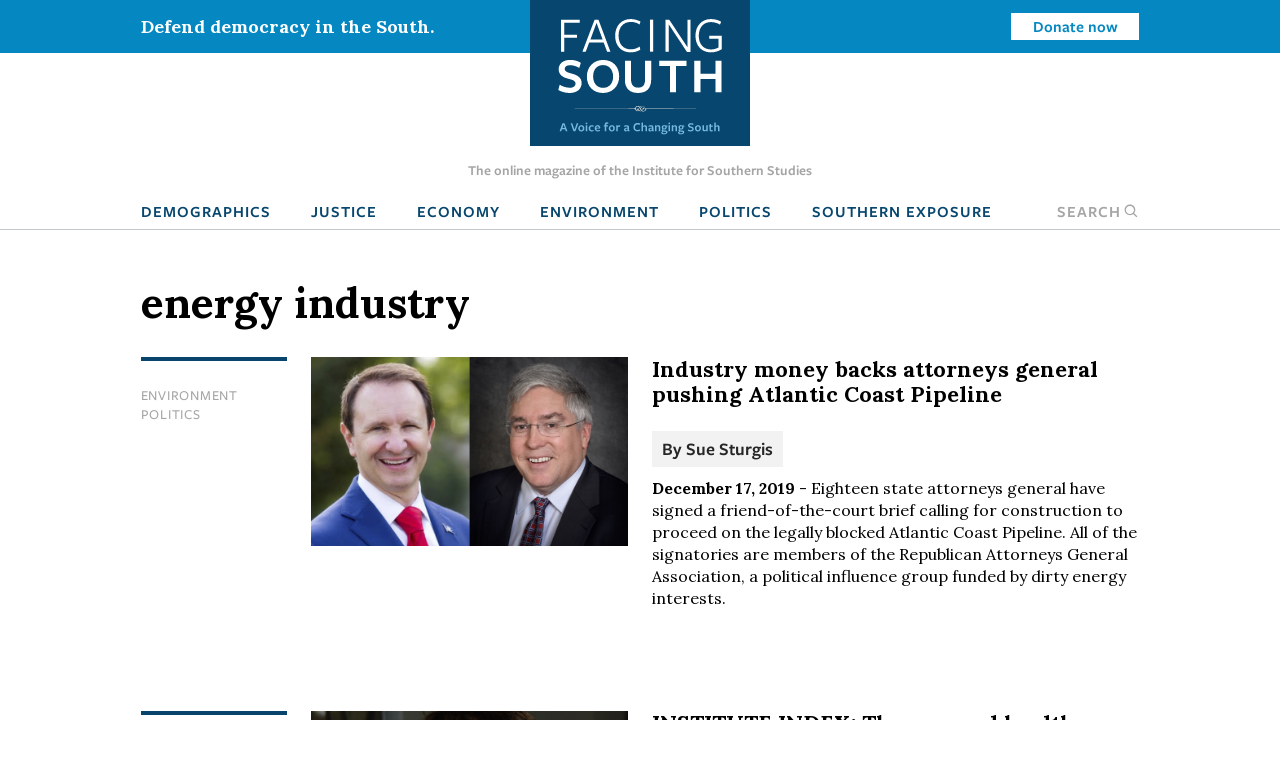

--- FILE ---
content_type: text/html; charset=UTF-8
request_url: https://www.facingsouth.org/tags/energy-industry
body_size: 8212
content:
<!DOCTYPE html>
<html lang="en" dir="ltr">
  <head>
    <meta charset="utf-8" />
<link rel="canonical" href="https://www.facingsouth.org/tags/energy-industry" />
<meta name="Generator" content="Drupal 10 (https://www.drupal.org)" />
<meta name="MobileOptimized" content="width" />
<meta name="HandheldFriendly" content="true" />
<meta name="viewport" content="width=device-width, initial-scale=1.0" />
<link rel="icon" href="/themes/custom/facingsouth/favicon.ico" type="image/vnd.microsoft.icon" />

    <title>energy industry | Facing South</title>
    <link rel="stylesheet" media="all" href="/sites/default/files/css/css_PrEFOu9lEcqxozY1gwuH72l-xs_A2EXbZXeOsuW3FeQ.css?delta=0&amp;language=en&amp;theme=facingsouth&amp;include=eJx9ikEKwzAMBD9k7CcFOVmrAsmCSEnI70tLTy30MguzM2iVyeFHPhqrd9IyPWXISik-l057-xYl7khY6xQop-CK9mY13w5FudCH79Y-W6EwzKwbkkSjpjP_yQwRxL__C0-nHER5" />
<link rel="stylesheet" media="all" href="/sites/default/files/css/css_Xi81xWvkQq4_Xw5BPDR_8dZPihl1-S9lEBhM-SvVY-I.css?delta=1&amp;language=en&amp;theme=facingsouth&amp;include=eJx9ikEKwzAMBD9k7CcFOVmrAsmCSEnI70tLTy30MguzM2iVyeFHPhqrd9IyPWXISik-l057-xYl7khY6xQop-CK9mY13w5FudCH79Y-W6EwzKwbkkSjpjP_yQwRxL__C0-nHER5" />
<link rel="stylesheet" media="print" href="/sites/default/files/css/css_clmzOQ7Jcpgr0SMeXeX78Mrz0V_CL3H_NyHpcSwWD0k.css?delta=2&amp;language=en&amp;theme=facingsouth&amp;include=eJx9ikEKwzAMBD9k7CcFOVmrAsmCSEnI70tLTy30MguzM2iVyeFHPhqrd9IyPWXISik-l057-xYl7khY6xQop-CK9mY13w5FudCH79Y-W6EwzKwbkkSjpjP_yQwRxL__C0-nHER5" />

    
  </head>
  <body>

    <!-- Google Tag Manager -->
    <noscript><iframe src="//www.googletagmanager.com/ns.html?id=GTM-MP4M5P"
    height="0" width="0" style="display:none;visibility:hidden"></iframe></noscript>
    <script>(function(w,d,s,l,i){w[l]=w[l]||[];w[l].push({'gtm.start':
    new Date().getTime(),event:'gtm.js'});var f=d.getElementsByTagName(s)[0],
    j=d.createElement(s),dl=l!='dataLayer'?'&l='+l:'';j.async=true;j.src=
    '//www.googletagmanager.com/gtm.js?id='+i+dl;f.parentNode.insertBefore(j,f);
    })(window,document,'script','dataLayer','GTM-MP4M5P');</script>
    <!-- End Google Tag Manager -->

        <a href="#main-content" class="visually-hidden focusable">
      Skip to main content
    </a>
    
      <div class="dialog-off-canvas-main-canvas" data-off-canvas-main-canvas>
    
  <div class="masthead">
  <div class="top-bar">
      <div>
    <div id="block-notificationbarblock">
  
    
      

<section class="notification_bar urgent">
  <div class="container">
    <div class="columns is-vcentered">
              <div class="column is-8-tablet is-4-desktop">Defend democracy in the South.</div>
        <div class="column is-hidden-mobile is-hidden-tablet-only is-4-desktop spacer-column"></div>
        <div class="column is-4-tablet is-4-desktop cta"><a class="button is-small is-info is-inverted" href="/defend-democracy-south">Donate now</a></div>
          </div>
  </div>
</section>

  </div>

  </div>

  </div>
  <div class="masthead-tagline is-hidden-touch">
    The online magazine of the Institute for Southern Studies
  </div>
  


  <nav role="navigation" aria-label="main navigation" class="navbar">
    <div id="block-sitebranding" class="navbar-brand">
  <div class="container">
    
        
                  <a href="/" title="Home" rel="home" class="logo">
          <img src="/themes/custom/facingsouth/logo.svg?v=1" alt="Home" />
        </a>
                          <button class="search-toggle icon-only"><span class="is-sr-only">Open Search</span><i class="icon-search"></i></button>
    <a role="button" class="navbar-burger burger" aria-label="menu" aria-expanded="false" data-target="block-facingsouth-main-menu" id="main-menu-toggle">
      <span aria-hidden="true"></span>
      <span aria-hidden="true"></span>
      <span aria-hidden="true"></span>
    </a>
  </div>
</div>
<div class="container navbar-container">
  <div  id="block-facingsouth-main-menu" class="menu navbar-menu">
                      
    <h2 class="menu-label visually-hidden">Main navigation</h2>
    

              
                                        <a href="/topics/demographics" class="navbar-item" data-drupal-link-system-path="taxonomy/term/7">Demographics</a>
                                                  <a href="/topics/justice" class="navbar-item" data-drupal-link-system-path="taxonomy/term/2">Justice</a>
                                                  <a href="/topics/economy" class="navbar-item" data-drupal-link-system-path="taxonomy/term/3">Economy</a>
                                                  <a href="/topics/environment" class="navbar-item" data-drupal-link-system-path="taxonomy/term/5">Environment</a>
                                                  <a href="/topics/politics" class="navbar-item" data-drupal-link-system-path="taxonomy/term/6">Politics</a>
                                                  <a href="/southern-exposure" class="navbar-item" data-drupal-link-system-path="southern-exposure">Southern Exposure</a>
                      <button class="search-toggle navbar-item"><span class="is-sr-only">Open </span>Search<i class="icon-search"></i></button>



      </div>
</div>
<div class="search-block-form" data-drupal-selector="search-block-form" id="block-facingsouth-search" role="search">
  
    
      <form action="/search/node" method="get" id="search-block-form" accept-charset="UTF-8">
  <div class="field js-form-item form-item js-form-type-search form-item-keys js-form-item-keys form-no-label">
      <label for="edit-keys" class="label control-label visually-hidden">Search</label>
        
<div class="control">
  <input title="Enter the terms you wish to search for." data-drupal-selector="edit-keys" type="search" id="edit-keys" name="keys" value="" size="15" maxlength="128" class="form-search input" />
    </div>

        </div>
<div data-drupal-selector="edit-actions" class="form-actions control buttons js-form-wrapper form-wrapper" id="edit-actions--2"><input data-drupal-selector="edit-submit" type="submit" id="edit-submit--2" value="Search" class="button js-form-submit form-submit" />
</div>

</form>

  </div>

  </nav>

</div>

<header class="hero is-primary" role="banner">
  <div class="hero-head">
    
  </div>
    <div class="hero-foot">
    
  </div>
</header>

<main role="main">
  <section class="section">
    <a id="main-content" tabindex="-1"></a>    <div class="container">
      

        <div>
    <div id="block-facingsouth-messages">
  <div data-drupal-messages-fallback class="hidden"></div>
</div>

  </div>


      
    </div>

        <div class="container">
            <div>
    <div id="block-facingsouth-page-title">
  
    
      
  <h1 class="title">energy industry</h1>


  </div>
<div id="block-facingsouth-content">
  
    
      <div class="js-view-dom-id-8c42bbc00dc513631789847095af280289bc41979193428f80481dffecfcc85b">
  
  
  

      <header>
      <div>
  
    
  
</div>

    </header>
  
  
  

    
<article data-history-node-id="6854" data-article-id="6854" class="node-article node-teaser article-teaser">

  <div class="columns">
    <div class="column is-2">
          
  <ul class="field-topics list-unstyled field field--name-field-topics field--type-entity-reference field--label-hidden field__items">
        <li class="field__item"><a href="/topics/environment" hreflang="en">Environment</a></li>
        <li class="field__item"><a href="/topics/politics" hreflang="en">Politics</a></li>
  </ul>
        </div>
        <div class="column is-4">
              <a href="/2019/12/industry-money-backs-attorneys-general-pushing-atlantic-coast-pipeline" hreflang="en"><img loading="lazy" src="/sites/default/files/styles/article_teaser/public/images/landry_morrisey.jpg?h=85fa6e3c&amp;itok=14U3xwyT" width="778" height="463" />

</a>

          </div>
    <div class="column is-6">
          
              <h2>
          <a href="/2019/12/industry-money-backs-attorneys-general-pushing-atlantic-coast-pipeline" rel="bookmark">Industry money backs attorneys general pushing Atlantic Coast Pipeline</a>
        </h2>
            
            <div class="authors">
        By <span class="field__item"><a href="/suesturgis">Sue Sturgis</a></span>
      </div>
            <div class="teaser-text">
        <span class="date"><strong>December 17, 2019</strong></span> -
        
  
        Eighteen state attorneys general have signed a friend-of-the-court brief calling for construction to proceed on the legally blocked Atlantic Coast Pipeline. All of the signatories are members of the Republican Attorneys General Association, a political influence group funded by dirty energy interests. 
  
      </div>
    </div>
  </div>

</article>
  
<article data-history-node-id="6673" data-article-id="6673" class="node-article node-teaser article-teaser">

  <div class="columns">
    <div class="column is-2">
          
  <ul class="field-topics list-unstyled field field--name-field-topics field--type-entity-reference field--label-hidden field__items">
        <li class="field__item"><a href="/topics/justice" hreflang="en">Justice</a></li>
        <li class="field__item"><a href="/topics/economy" hreflang="en">Economy</a></li>
        <li class="field__item"><a href="/topics/politics" hreflang="en">Politics</a></li>
  </ul>
        </div>
        <div class="column is-4">
              <a href="/2018/08/institute-index-unequal-health-impacts-trumps-coal-plant-rule" hreflang="en"><img loading="lazy" src="/sites/default/files/styles/article_teaser/public/images/boy_asthma_nebulizer_flickr.jpg?h=50844e28&amp;itok=hy693EfZ" width="778" height="463" />

</a>

          </div>
    <div class="column is-6">
          
              <h2>
          <a href="/2018/08/institute-index-unequal-health-impacts-trumps-coal-plant-rule" rel="bookmark">INSTITUTE INDEX: The unequal health impacts of Trump&#039;s coal plant rule</a>
        </h2>
            
            <div class="authors">
        By <span class="field__item"><a href="/suesturgis">Sue Sturgis</a></span>
      </div>
            <div class="teaser-text">
        <span class="date"><strong>August 24, 2018</strong></span> -
        
  
        The plan to roll back Obama-era pollution regulations on coal-burning power plants would put vulnerable communities across the coal-dependent South disproportionately at risk for respiratory problems and premature death. 
  
      </div>
    </div>
  </div>

</article>
  
<article data-history-node-id="6135" data-article-id="6135" class="node-article node-teaser article-teaser">

  <div class="columns">
    <div class="column is-2">
          
  <ul class="field-topics list-unstyled field field--name-field-topics field--type-entity-reference field--label-hidden field__items">
        <li class="field__item"><a href="/topics/politics" hreflang="en">Politics</a></li>
        <li class="field__item"><a href="/topics/justice" hreflang="en">Justice</a></li>
  </ul>
        </div>
        <div class="column is-4">
              <a href="/2015/10/institute-index-who-makes-up-the-political-donor-c.html" hreflang="en"><img loading="lazy" src="/sites/default/files/styles/article_teaser/public/images/donor_class_graphic.jpg?h=1df83409&amp;itok=N8N6Y3q_" width="778" height="463" />

</a>

          </div>
    <div class="column is-6">
          
              <h2>
          <a href="/2015/10/institute-index-who-makes-up-the-political-donor-c.html" rel="bookmark">INSTITUTE INDEX: Who makes up the political &#039;donor class&#039;?</a>
        </h2>
            
            <div class="authors">
        By <span class="field__item"><a href="/suesturgis">Sue Sturgis</a></span>
      </div>
            <div class="teaser-text">
        <span class="date"><strong>October 16, 2015</strong></span> -
        
  
        A growing body of research, including a new report from the Institute for Southern Studies, details the growing gap between those funding elections and we the people.
  
      </div>
    </div>
  </div>

</article>
  
<article data-history-node-id="5450" data-article-id="5450" class="node-article node-teaser article-teaser">

  <div class="columns">
    <div class="column is-2">
          
  <ul class="field-topics list-unstyled field field--name-field-topics field--type-entity-reference field--label-hidden field__items">
        <li class="field__item"><a href="/topics/environment" hreflang="en">Environment</a></li>
  </ul>
        </div>
        <div class="column is-4">
              <a href="/2012/08/ut-austin-appoints-gas-industry-insider-to-lead-pr.html" hreflang="en"><img loading="lazy" src="/sites/default/files/styles/article_teaser/public/images/UTEI-logo-smaller_0.png?h=b9b3b806&amp;itok=42LjJo_l" width="778" height="463" />

</a>

          </div>
    <div class="column is-6">
          
              <h2>
          <a href="/2012/08/ut-austin-appoints-gas-industry-insider-to-lead-pr.html" rel="bookmark">UT-Austin appoints gas industry insider to lead probe into fracking study conflicts</a>
        </h2>
            
            <div class="authors">
        By <span class="field__item"><a href="/suesturgis">Sue Sturgis</a></span>
      </div>
            <div class="teaser-text">
        <span class="date"><strong>August 14, 2012</strong></span> -
        
  
        After coming under fire for releasing what it touted as an independent study of fracking&#039;s environmental risks that was in fact led by a director of a fracking company, the school appoints a panel to investigate -- and it&#039;s chaired by a former director of a gas giant whose fracking operations have been blamed for contaminating groundwater.
  
      </div>
    </div>
  </div>

</article>
  
<article data-history-node-id="4083" data-article-id="4083" class="node-article node-teaser article-teaser">

  <div class="columns">
    <div class="column is-2">
          
  <ul class="field-topics list-unstyled field field--name-field-topics field--type-entity-reference field--label-hidden field__items">
        <li class="field__item"><a href="/topics/environment" hreflang="en">Environment</a></li>
        <li class="field__item"><a href="/topics/politics" hreflang="en">Politics</a></li>
  </ul>
        </div>
        <div class="column is-4">
              <a href="/2012/07/how-nc-house-leaders-tried-to-manipulate-the-fracking-vote.html" hreflang="en"><img loading="lazy" src="/sites/default/files/styles/article_teaser/public/images/mike_hager.jpg?h=748b4459&amp;itok=8IywBzx9" width="778" height="463" />

</a>

          </div>
    <div class="column is-6">
          
              <h2>
          <a href="/2012/07/how-nc-house-leaders-tried-to-manipulate-the-fracking-vote.html" rel="bookmark">How NC House leaders tried to manipulate the fracking vote</a>
        </h2>
            
            <div class="authors">
        By <span class="field__item"><a href="/suesturgis">Sue Sturgis</a></span>
      </div>
            <div class="teaser-text">
        <span class="date"><strong>July 25, 2012</strong></span> -
        
  
        State Rep. Mike Hager (R-Rutherford) says he called for a vote to override Gov. Beverly Perdue&#039;s veto of a bill to move forward with fracking after seeing a Democratic colleague opposed to the override leave the floor for a moment -- even though that lawmaker&#039;s district has a considerable stake in the matter.
  
      </div>
    </div>
  </div>

</article>
  
<article data-history-node-id="1240" data-article-id="1240" class="node-article node-teaser article-teaser">

  <div class="columns">
    <div class="column is-2">
          
  <ul class="field-topics list-unstyled field field--name-field-topics field--type-entity-reference field--label-hidden field__items">
        <li class="field__item"><a href="/topics/environment" hreflang="en">Environment</a></li>
        <li class="field__item"><a href="/topics/economy" hreflang="en">Economy</a></li>
  </ul>
        </div>
        <div class="column is-4">
              <a href="/2012/07/duke-progress-merger-wins-final-approval-amid-scrutiny-over-secret-rate-deals-leadership-sha" hreflang="en"><img loading="lazy" src="/sites/default/files/styles/article_teaser/public/images/duke_progress_logos.jpg?h=5e185cf5&amp;itok=3JhCfczD" width="778" height="463" />

</a>

          </div>
    <div class="column is-6">
          
              <h2>
          <a href="/2012/07/duke-progress-merger-wins-final-approval-amid-scrutiny-over-secret-rate-deals-leadership-sha" rel="bookmark">Duke-Progress merger wins final approval amid scrutiny over secret rate deals, leadership shakeup</a>
        </h2>
            
            <div class="authors">
        By <span class="field__item"><a href="/suesturgis">Sue Sturgis</a></span>
      </div>
            <div class="teaser-text">
        <span class="date"><strong>July 3, 2012</strong></span> -
        
  
        Environmental and press watchdogs say Duke Energy is violating public records laws by keeping secret the special rate deals it negotiated with 17 major customers to win their support for the merger, which got final regulatory approval yesterday. In addition, regulators are questioning a surprise change in leadership at the newly merged company.
  
      </div>
    </div>
  </div>

</article>
  
<article data-history-node-id="1182" data-article-id="1182" class="node-article node-teaser article-teaser">

  <div class="columns">
    <div class="column is-2">
          
  <ul class="field-topics list-unstyled field field--name-field-topics field--type-entity-reference field--label-hidden field__items">
        <li class="field__item"><a href="/topics/environment" hreflang="en">Environment</a></li>
        <li class="field__item"><a href="/topics/economy" hreflang="en">Economy</a></li>
        <li class="field__item"><a href="/topics/politics" hreflang="en">Politics</a></li>
  </ul>
        </div>
        <div class="column is-4">
              <a href="/2012/05/institute-index-duke-energy-takes-from-the-99-gives-to-data-giants.html" hreflang="en"><img loading="lazy" src="/sites/default/files/styles/article_teaser/public/images/apple-servers.jpg?h=835dcd8f&amp;itok=oy8a9hRD" width="778" height="463" />

</a>

          </div>
    <div class="column is-6">
          
              <h2>
          <a href="/2012/05/institute-index-duke-energy-takes-from-the-99-gives-to-data-giants.html" rel="bookmark">INSTITUTE INDEX: Duke Energy takes from the 99%, gives to data giants</a>
        </h2>
            
            <div class="authors">
        By <span class="field__item"><a href="/suesturgis">Sue Sturgis</a></span>
      </div>
            <div class="teaser-text">
        <span class="date"><strong>May 2, 2012</strong></span> -
        
  
        A watchdog group has filed a petition with North Carolina regulators seeking to change the way the power giant sets its rates, which dramatically favor energy-hungry data centers run by well-heeled companies like Google, Apple and Facebook over residential customers and small businesses. 
  
      </div>
    </div>
  </div>

</article>

      <nav class="pager pagination is-centered" role="navigation" aria-labelledby="pagination-heading">
    <h4 id="pagination-heading" class="visually-hidden">Pagination</h4>
    <ul class="pager__items js-pager__items pagination-list">
                                    
                                    <li class="pager__item is-active">
                                    <a class="pagination-link is-current" href="?page=0" title="Current page" aria-current="page">
                      <span class="visually-hidden">
                          Current page
                      </span>1</a>
              </li>
        
                            <li class="pager__item is-active">
                                <a class="pagination-link" href="?page=1" title="Go to page 2">
                      <span class="visually-hidden">
                          Page
                      </span>2</a>
            </li>
        
                                      <li class="pager__item pager__item--next">
          <a class="pagination-next" href="?page=1" title="Go to next page" rel="next">
            <span class="visually-hidden">Next page</span>
            <span aria-hidden="true">››</span>
          </a>
        </li>
                          <li class="pager__item pager__item--last">
          <a class="pagination-next" href="?page=1" title="Go to last page">
            <span class="visually-hidden">Last page</span>
            <span aria-hidden="true">Last »</span>
          </a>
        </li>
          </ul>
  </nav>


  
  

  
  
</div>

  </div>


<div class="modal" id="global-popup">
  <div class="modal-background"></div>
  <div class="modal-content is-success">
    <div class="container">
      <h2>We are building a better South.</h2>
      <button class="delete" aria-label="close"></button>
      <div class="popup-message">
        <p>The Institute for Southern Studies is committed to being an essential resource for voices of change in the South. Please join us and help bring lasting social and economic change to the region.</p>

      </div>
      <form class="webform-submission-form webform-submission-add-form webform-submission-email-capture-form webform-submission-email-capture-add-form webform-submission-email-capture-taxonomy_term-9484-form webform-submission-email-capture-taxonomy_term-9484-add-form webform-submission-email-capture-taxonomy-term-9484-add-form js-webform-details-toggle webform-details-toggle" data-drupal-selector="webform-submission-email-capture-taxonomy-term-9484-add-form" action="/tags/energy-industry" method="post" id="webform-submission-email-capture-taxonomy-term-9484-add-form" accept-charset="UTF-8">
  
  <div class="field js-form-item form-item js-form-type-email form-item-email js-form-item-email form-no-label">
      <label for="edit-email" class="label control-label visually-hidden js-form-required form-required">Email</label>
        
<div class="control">
  <input data-drupal-selector="edit-email" type="email" id="edit-email" name="email" value="" size="60" maxlength="254" placeholder="Enter email" class="form-email required input" required="required" aria-required="true" />
    </div>

        </div>
<div data-drupal-selector="edit-actions" class="form-actions webform-actions js-form-wrapper form-wrapper" id="edit-actions"><input class="webform-button--submit button button--primary js-form-submit form-submit" data-drupal-selector="edit-actions-submit" type="submit" id="edit-actions-submit" name="op" value="Subscribe" />

</div>
<input autocomplete="off" data-drupal-selector="form-uohmurh6ixlrqxayqdkuwy70ql7evvi5q-koenggvea" type="hidden" name="form_build_id" value="form-uohmUrh6ixLRQxAyQDkUWy70QL7EVVi5Q-kOeNggVeA" />
<input data-drupal-selector="edit-webform-submission-email-capture-taxonomy-term-9484-add-form" type="hidden" name="form_id" value="webform_submission_email_capture_taxonomy_term_9484_add_form" />


  
</form>

            <hr>
      <p><a href="/donate" class="button is-medium popup-button">Donate</a></p>
          </div>
  </div>
</div>

  </div>

        </div>
      </section>
</main>

  <footer class="footer global-footer" role="contentinfo">
  <div class="category-list">
    <div class="container wide">

      <div class="has-text-centered">
          <div>
    <nav role="navigation" aria-labelledby="block-footertopmenu-menu" id="block-footertopmenu" class="menu">
            
  <h2 class="menu-label visually-hidden" id="block-footertopmenu-menu">Footer Top Menu</h2>
  

        
              <ul class="menu-list">
              <li>
        <a href="/topics/culture" data-drupal-link-system-path="taxonomy/term/1">Culture</a>
              </li>
          <li>
        <a href="/topics/demographics" data-drupal-link-system-path="taxonomy/term/7">Demographics</a>
              </li>
          <li>
        <a href="/topics/economy" data-drupal-link-system-path="taxonomy/term/3">Economy</a>
              </li>
          <li>
        <a href="/topics/education" data-drupal-link-system-path="taxonomy/term/4">Education</a>
              </li>
          <li>
        <a href="/topics/environment" data-drupal-link-system-path="taxonomy/term/5">Environment</a>
              </li>
          <li>
        <a href="/topics/history" data-drupal-link-system-path="taxonomy/term/8">History</a>
              </li>
          <li>
        <a href="/topics/justice" data-drupal-link-system-path="taxonomy/term/2">Human Rights</a>
              </li>
          <li>
        <a href="/topics/politics" data-drupal-link-system-path="taxonomy/term/6">Politics</a>
              </li>
        </ul>
  


  </nav>

  </div>

      </div>

    </div>
  </div>
  <div class="footer-ctas">
    <div class="container wide">
      <div class="columns is-multiline">
        <div class="column is-6">
          <div class="subscribe footer-box">
            <h2>Subscribe</h2>
            <p>Sign up for our free newsletter for the latest news, trends &amp; analysis.</p>
            <div id="VYiMhyUDNT">
              <script type="text/javascript" src="https://default.salsalabs.org/api/widget/template/8c717a5b-adb0-406d-b6aa-9ae648ccdac8/?tId=VYiMhyUDNT" ></script>
            </div>
          </div>
        </div>
        <div class="column is-6">
          <div class="support-iss footer-box">
            <h2>Support the Institute for Southern Studies</h2>
            <p>Support independent media and a voice for change in the South!</p>
            <a class="button is-large is-success right-arrow" href="/donate">Donate Now</a>
          </div>
        </div>
        <div class="column is-12 has-text-centered social-icons">
          <span>Connect with us</span>
          <a href="https://bsky.app/profile/southernstudies.bsky.social" class="icon icon-bluesky">Bluesky</a>
          <a href="https://twitter.com/facingsouth" class="icon icon-x">Twitter</a>
          <a href="https://www.instagram.com/instituteforsouthernstudies" class="icon icon-instagram">Instagram</a>
        </div>
      </div>
    </div>
  </div>
  <div class="footer-bottom">
    <div class="has-text-centered footer-menu">
      <div class="container wide">
          <div>
    <nav role="navigation" aria-labelledby="block-facingsouth-footer-menu" id="block-facingsouth-footer" class="menu">
            
  <h2 class="menu-label visually-hidden" id="block-facingsouth-footer-menu">Footer menu</h2>
  

        
              <ul class="menu-list">
              <li>
        <a href="/about" data-drupal-link-system-path="node/7281">About Facing South</a>
              </li>
          <li>
        <a href="/contact" data-drupal-link-system-path="node/7282">Contact Us</a>
              </li>
          <li>
        <a href="http://www.southernstudies.org/">Institute for Southern Studies</a>
              </li>
          <li>
        <a href="/defend-democracy-south" data-drupal-link-system-path="node/7283">Support Our Work</a>
              </li>
          <li>
        <a href="/opportunities-work-us" data-drupal-link-system-path="node/7284">Opportunities</a>
              </li>
        </ul>
  


  </nav>

  </div>

      </div>
    </div>
  </div>
  <div class="copyright">
    <div class="container wide">
      <div class="columns">
        <div class="column is-6">
          <div class="iss-info clearfix">
            <a href="http://www.southernstudies.org/"><img src="/themes/custom/facingsouth/images/iss-logo.png"></a>
            <div itemscope="" itemtype="http://schema.org/Organization">
              <div itemprop="name"><strong>The Institute for Southern Studies</strong></div>
              <div itemtype="http://schema.org/PostalAddress" itemscope="" itemprop="address">
                <div itemprop="streetAddress">PO Box 531</div>
                <div><span itemprop="addressLocality">Durham</span>, <span itemprop="addressRegion">NC</span> <span itemprop="postalCode">27702</span></div>
              </div>
              <div itemprop="telephone">(919) 419-8311</div>
            </div>
          </div>
        </div>
        <div class="column is-6 copyright-text">
          <p class="iss-copyright">© Copyright 2022 by the Institute for Southern Studies. All Rights Reserved.</p>
          <p class="kd-credit"><a href="https://www.alloymagnetic.com" title="Alloy Digital Marketing &amp; Web Design">Web design by Alloy Digital Agency</a></p>
        </div>
      </div>
    </div>
  </div>
</footer>

  </div>

    
    <script type="application/json" data-drupal-selector="drupal-settings-json">{"path":{"baseUrl":"\/","pathPrefix":"","currentPath":"taxonomy\/term\/9484","currentPathIsAdmin":false,"isFront":false,"currentLanguage":"en"},"pluralDelimiter":"\u0003","suppressDeprecationErrors":true,"ajaxTrustedUrl":{"form_action_p_pvdeGsVG5zNF_XLGPTvYSKCf43t8qZYSwcfZl2uzM":true,"\/search\/node":true},"user":{"uid":0,"permissionsHash":"9005fb793c5b630525d71f6944388168ab8839afe91568ed34d62477f25be376"}}</script>
<script src="/sites/default/files/js/js_fTg_m0QXt4Kfme5dpUFzoYJ6Bcq7TWvsArRL3zBm0P4.js?scope=footer&amp;delta=0&amp;language=en&amp;theme=facingsouth&amp;include=eJyFikEKgDAMBD9U2idJWtMYSJtion5fBE-KeJmF2alQuJPp5ksi0QwSqk3FwdLQsY3Q1blyAWftU4Y1PUU4MFddW7o3omDD7nFGBxaLBjv-Rq5E8p01NAN6_xdORydMLQ"></script>

  </body>
</html>
